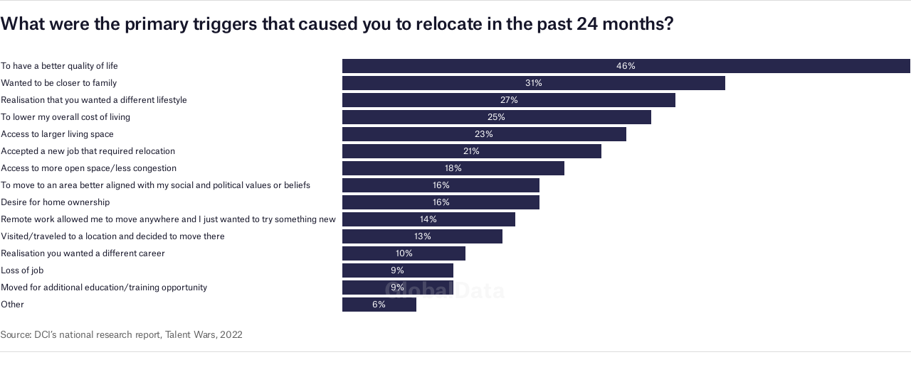

--- FILE ---
content_type: text/html
request_url: https://datawrapper.dwcdn.net/eHYzK/2/
body_size: -25
content:

<html><head>
    <script>window.location.href='https://datawrapper.dwcdn.net/eHYzK/3/'+window.location.search;</script>
    <meta http-equiv="REFRESH" content="0; url=https://datawrapper.dwcdn.net/eHYzK/3/">
</head></html>